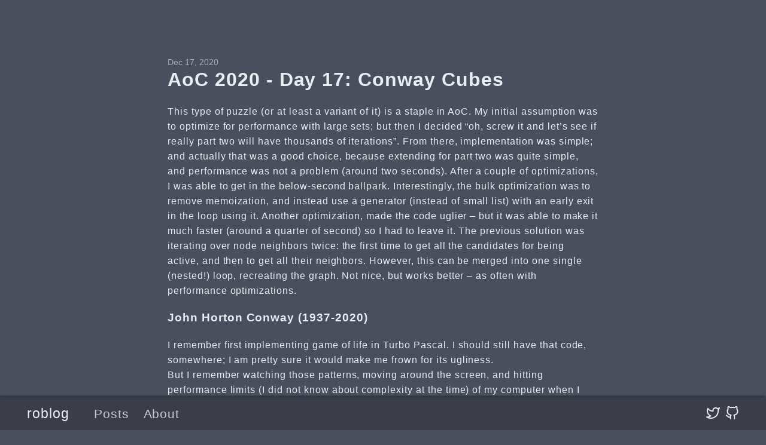

--- FILE ---
content_type: text/html
request_url: https://rob.liffredo.net/posts/aoc-2020-17/
body_size: 4002
content:
<!DOCTYPE html>
<html lang="en-us">

<head>
	<meta charset="UTF-8">
	<meta name="viewport" content="width=device-width, initial-scale=1.0">
	<meta http-equiv="X-UA-Compatible" content="ie=edge">
	<meta name="theme-color" content="#494f5c">
	<meta name="msapplication-TileColor" content="#494f5c">
<meta itemprop="name" content="AoC 2020 - Day 17: Conway Cubes">
<meta itemprop="description" content="This type of puzzle (or at least a variant of it) is a staple in AoC. My initial assumption was to optimize for performance with large sets; but then I decided &ldquo;oh, screw it and let’s see if really part two will have thousands of iterations&rdquo;. From there, implementation was simple; and actually that was a good choice, because extending for part two was quite simple, and performance was not a problem (around two seconds).">
<meta itemprop="datePublished" content="2020-12-17T17:35:37&#43;01:00" />
<meta itemprop="dateModified" content="2020-12-17T17:35:37&#43;01:00" />
<meta itemprop="wordCount" content="325">



<meta itemprop="keywords" content="advent-of-code," /><meta property="og:title" content="AoC 2020 - Day 17: Conway Cubes" />
<meta property="og:description" content="This type of puzzle (or at least a variant of it) is a staple in AoC. My initial assumption was to optimize for performance with large sets; but then I decided &ldquo;oh, screw it and let’s see if really part two will have thousands of iterations&rdquo;. From there, implementation was simple; and actually that was a good choice, because extending for part two was quite simple, and performance was not a problem (around two seconds)." />
<meta property="og:type" content="article" />
<meta property="og:url" content="https://rob.liffredo.net/posts/aoc-2020-17/" />
<meta property="article:published_time" content="2020-12-17T17:35:37+01:00" />
<meta property="article:modified_time" content="2020-12-17T17:35:37+01:00" />
<meta name="twitter:card" content="summary"/>
<meta name="twitter:title" content="AoC 2020 - Day 17: Conway Cubes"/>
<meta name="twitter:description" content="This type of puzzle (or at least a variant of it) is a staple in AoC. My initial assumption was to optimize for performance with large sets; but then I decided &ldquo;oh, screw it and let’s see if really part two will have thousands of iterations&rdquo;. From there, implementation was simple; and actually that was a good choice, because extending for part two was quite simple, and performance was not a problem (around two seconds)."/>

	<link rel="apple-touch-icon" sizes="180x180" href="/apple-touch-icon.png">
	<link rel="icon" type="image/png" sizes="32x32" href="/favicon-32x32.png">
	<link rel="icon" type="image/png" sizes="16x16" href="/favicon-16x16.png">
	<link rel="manifest" href="/site.webmanifest">
	<link rel="mask-icon" href="/safari-pinned-tab.svg" color="">
	<link rel="shortcut icon" href="/favicon.ico">

	<title>AoC 2020 - Day 17: Conway Cubes</title>
	<link rel="stylesheet" href="https://rob.liffredo.net/css/style.min.eac77496566fd7d5768fd650ddb0b2b181ca6a2d7c5fdd6fe6b8ba4bf47e566f.css" integrity="sha256-6sd0llZv19V2j9ZQ3bCysYHKai18X91v5ri6S/R+Vm8=" crossorigin="anonymous">
	
</head>

<body id="page">
	
	<header id="site-header" class="animated slideInUp">
		<div class="hdr-wrapper section-inner">
			<div class="hdr-left">
				<div class="site-branding">
					<a href="https://rob.liffredo.net/">roblog</a>
				</div>
				<nav class="site-nav hide-in-mobile">
					
				<a href="https://rob.liffredo.net/posts/">Posts</a>
				<a href="https://rob.liffredo.net/about-rob">About</a>

				</nav>
			</div>
			<div class="hdr-right hdr-icons">
				<span class="hdr-social hide-in-mobile"><a href="https://twitter.com/rliffredo" target="_blank" rel="noopener me" title="Twitter"><svg xmlns="http://www.w3.org/2000/svg" class="feather" width="24" height="24" viewBox="0 0 24 24" fill="none" stroke="currentColor" stroke-width="2" stroke-linecap="round" stroke-linejoin="round"><path d="M23 3a10.9 10.9 0 0 1-3.14 1.53 4.48 4.48 0 0 0-7.86 3v1A10.66 10.66 0 0 1 3 4s-4 9 5 13a11.64 11.64 0 0 1-7 2c9 5 20 0 20-11.5a4.5 4.5 0 0 0-.08-.83A7.72 7.72 0 0 0 23 3z"></path></svg></a><a href="https://github.com/rliffredo" target="_blank" rel="noopener me" title="Github"><svg xmlns="http://www.w3.org/2000/svg" class="feather" width="24" height="24" viewBox="0 0 24 24" fill="none" stroke="currentColor" stroke-width="2" stroke-linecap="round" stroke-linejoin="round"><path d="M9 19c-5 1.5-5-2.5-7-3m14 6v-3.87a3.37 3.37 0 0 0-.94-2.61c3.14-.35 6.44-1.54 6.44-7A5.44 5.44 0 0 0 20 4.77 5.07 5.07 0 0 0 19.91 1S18.73.65 16 2.48a13.38 13.38 0 0 0-7 0C6.27.65 5.09 1 5.09 1A5.07 5.07 0 0 0 5 4.77a5.44 5.44 0 0 0-1.5 3.78c0 5.42 3.3 6.61 6.44 7A3.37 3.37 0 0 0 9 18.13V22"></path></svg></a></span><button id="menu-btn" class="hdr-btn" title="Menu"><svg xmlns="http://www.w3.org/2000/svg" width="24" height="24" viewBox="0 0 24 24" fill="none" stroke="currentColor" stroke-width="2" stroke-linecap="round" stroke-linejoin="round" class="feather feather-menu"><line x1="3" y1="12" x2="21" y2="12"></line><line x1="3" y1="6" x2="21" y2="6"></line><line x1="3" y1="18" x2="21" y2="18"></line></svg></button>
			</div>
		</div>
	</header>
	<div id="mobile-menu" class="animated fast">
		<ul>
			<li><a href="https://rob.liffredo.net/posts/">Posts</a></li>
			<li><a href="https://rob.liffredo.net/about-rob">About</a></li>
		</ul>
	</div>


	<main class="site-main section-inner animated fadeIn faster">
		<article class="thin">
			<header class="post-header">
				<div class="post-meta"><span>Dec 17, 2020</span></div>
				<h1>AoC 2020 - Day 17: Conway Cubes</h1>
			</header>
			<div class="content">
				<p>This type of puzzle (or at least a variant of it) is a staple in AoC. My initial
assumption was to optimize for performance with large sets; but then I decided
&ldquo;oh, screw it and let’s see if really part two will have thousands of
iterations&rdquo;. From there, implementation was simple; and actually that was a good
choice, because extending for part two was quite simple, and performance was not
a problem (around two seconds).
After a couple of optimizations, I was able to get in the below-second ballpark.
Interestingly, the bulk optimization was to remove memoization, and instead use
a  generator (instead of small list) with an early exit in the loop using it.
Another optimization, made the code uglier &ndash; but it was able to make it much
faster (around a quarter of second) so I had to leave it. The previous solution
was iterating over node neighbors twice: the first time to get all the
candidates for being active, and then to get all their neighbors. However, this
can be merged into one single (nested!) loop, recreating the graph. Not nice,
but works better &ndash; as often with performance optimizations.</p>
<h3 id="john-horton-conway-1937-2020">John Horton Conway (1937-2020)<a href="#john-horton-conway-1937-2020" class="anchor" aria-hidden="true"><svg xmlns="http://www.w3.org/2000/svg" viewBox="0 0 24 24" fill="none" stroke="currentColor" stroke-width="2" stroke-linecap="round" stroke-linejoin="round"><path d="M15 7h3a5 5 0 0 1 5 5 5 5 0 0 1-5 5h-3m-6 0H6a5 5 0 0 1-5-5 5 5 0 0 1 5-5h3"></path><line x1="8" y1="12" x2="16" y2="12"></line></svg></a></h3>
<p>I remember first implementing game of life in Turbo Pascal. I should still have
that code, somewhere; I am pretty sure it would make me frown for its ugliness.<br>
But I remember watching those patterns, moving around the screen, and hitting
performance limits (I did not know about complexity at the time) of my computer
when I wanted to make a version that could fully exploit the incredibly high
resolution of my graphic card.<br>
All of that, was out of an article I read on an old &ldquo;Scientific American&rdquo; found
in my father&rsquo;s collection.<br>
Since then, I reimplemented it countless times; for my pleasure, in interviews,
in AoC (at least in some variant). And it was always fun.<br>
This time, however, it was a bit sad.<br>
<a href="https://www.scottaaronson.com/blog/?p=4732">RIP, Conway</a></p>

			</div>
			<hr class="post-end">
			<footer class="post-info">
				<p>
					<svg xmlns="http://www.w3.org/2000/svg" width="24" height="24" viewBox="0 0 24 24" fill="none" stroke="currentColor" stroke-width="2" stroke-linecap="round" stroke-linejoin="round" class="feather feather-tag meta-icon"><path d="M20.59 13.41l-7.17 7.17a2 2 0 0 1-2.83 0L2 12V2h10l8.59 8.59a2 2 0 0 1 0 2.82z"></path><line x1="7" y1="7" x2="7" y2="7"></line></svg><span class="tag"><a href="https://rob.liffredo.net/tags/advent-of-code">advent-of-code</a></span>
				</p>
				<p><svg xmlns="http://www.w3.org/2000/svg" width="24" height="24" viewBox="0 0 24 24" fill="none" stroke="currentColor" stroke-width="2" stroke-linecap="round" stroke-linejoin="round" class="feather feather-file-text"><path d="M14 2H6a2 2 0 0 0-2 2v16a2 2 0 0 0 2 2h12a2 2 0 0 0 2-2V8z"></path><polyline points="14 2 14 8 20 8"></polyline><line x1="16" y1="13" x2="8" y2="13"></line><line x1="16" y1="17" x2="8" y2="17"></line><polyline points="10 9 9 9 8 9"></polyline></svg>325 Words</p>
				<p><svg xmlns="http://www.w3.org/2000/svg" width="24" height="24" viewBox="0 0 24 24" fill="none" stroke="currentColor" stroke-width="2" stroke-linecap="round" stroke-linejoin="round" class="feather feather-calendar"><rect x="3" y="4" width="18" height="18" rx="2" ry="2"></rect><line x1="16" y1="2" x2="16" y2="6"></line><line x1="8" y1="2" x2="8" y2="6"></line><line x1="3" y1="10" x2="21" y2="10"></line></svg>2020-12-17 17:35 &#43;0100</p>
			</footer>
		</article>
		<div class="post-nav thin">
			<a class="next-post" href="https://rob.liffredo.net/posts/aoc-2020-18/">
				<span class="post-nav-label"><svg xmlns="http://www.w3.org/2000/svg" width="24" height="24" viewBox="0 0 24 24" fill="none" stroke="currentColor" stroke-width="2" stroke-linecap="round" stroke-linejoin="round" class="feather feather-arrow-left"><line x1="19" y1="12" x2="5" y2="12"></line><polyline points="12 19 5 12 12 5"></polyline></svg>&nbsp;Newer</span><br><span>AoC 2020 - Day 18: Operation Order</span>
			</a>
			<a class="prev-post" href="https://rob.liffredo.net/posts/aoc-2020-16/">
				<span class="post-nav-label">Older&nbsp;<svg xmlns="http://www.w3.org/2000/svg" width="24" height="24" viewBox="0 0 24 24" fill="none" stroke="currentColor" stroke-width="2" stroke-linecap="round" stroke-linejoin="round" class="feather feather-arrow-right"><line x1="5" y1="12" x2="19" y2="12"></line><polyline points="12 5 19 12 12 19"></polyline></svg></span><br><span>AoC 2020 - Day 16: Ticket Translation</span>
			</a>
		</div>
		<div id="comments" class="thin">
</div>
	</main>

	<footer id="site-footer" class="section-inner thin animated fadeIn faster">
		<p>&copy; 2024 <a href="https://rob.liffredo.net/">Roberto Liffredo</a> &#183; <a href="https://creativecommons.org/licenses/by-nc/4.0/" target="_blank" rel="noopener">CC BY-NC 4.0</a></p>
		<p>
			Made with <a href="https://gohugo.io/" target="_blank" rel="noopener">Hugo</a> &#183; Theme <a href="https://github.com/Track3/hermit" target="_blank" rel="noopener">Hermit</a> &#183; <a href="https://rob.liffredo.net/posts/index.xml" target="_blank" title="rss"><svg xmlns="http://www.w3.org/2000/svg" width="24" height="24" viewBox="0 0 24 24" fill="none" stroke="currentColor" stroke-width="2" stroke-linecap="round" stroke-linejoin="round" class="feather feather-rss"><path d="M4 11a9 9 0 0 1 9 9"></path><path d="M4 4a16 16 0 0 1 16 16"></path><circle cx="5" cy="19" r="1"></circle></svg></a>
		</p>
	</footer>



	<script src="https://rob.liffredo.net/js/bundle.min.4a9a0ac3d2217822c7865b4161e6c2a71de1d70492264337755427898dd718f6.js" integrity="sha256-SpoKw9IheCLHhltBYebCpx3h1wSSJkM3dVQniY3XGPY=" crossorigin="anonymous"></script>
	

</body>

</html>


--- FILE ---
content_type: text/css
request_url: https://rob.liffredo.net/css/style.min.eac77496566fd7d5768fd650ddb0b2b181ca6a2d7c5fdd6fe6b8ba4bf47e566f.css
body_size: 16849
content:
@charset "UTF-8";/*!normalize.css v8.0.0 | MIT License | github.com/necolas/normalize.css*/html{line-height:1.15;-webkit-text-size-adjust:100%}body{margin:0}h1{font-size:2em;margin:.67em 0}hr{box-sizing:content-box;height:0;overflow:visible}pre{font-family:monospace,monospace;font-size:1em}a{background-color:transparent}abbr[title]{border-bottom:none;text-decoration:underline;text-decoration:underline dotted}b,strong{font-weight:bolder}code,kbd,samp{font-family:monospace,monospace;font-size:1em}small{font-size:80%}sub,sup{font-size:75%;line-height:0;position:relative;vertical-align:baseline}sub{bottom:-.25em}sup{top:-.5em}img{border-style:none}button,input,optgroup,select,textarea{font-family:inherit;font-size:100%;line-height:1.15;margin:0}button,input{overflow:visible}button,select{text-transform:none}button,[type=button],[type=reset],[type=submit]{-webkit-appearance:button}button::-moz-focus-inner,[type=button]::-moz-focus-inner,[type=reset]::-moz-focus-inner,[type=submit]::-moz-focus-inner{border-style:none;padding:0}button:-moz-focusring,[type=button]:-moz-focusring,[type=reset]:-moz-focusring,[type=submit]:-moz-focusring{outline:1px dotted ButtonText}fieldset{padding:.35em .75em .625em}legend{box-sizing:border-box;color:inherit;display:table;max-width:100%;padding:0;white-space:normal}progress{vertical-align:baseline}textarea{overflow:auto}[type=checkbox],[type=radio]{box-sizing:border-box;padding:0}[type=number]::-webkit-inner-spin-button,[type=number]::-webkit-outer-spin-button{height:auto}[type=search]{-webkit-appearance:textfield;outline-offset:-2px}[type=search]::-webkit-search-decoration{-webkit-appearance:none}::-webkit-file-upload-button{-webkit-appearance:button;font:inherit}details{display:block}summary{display:list-item}template{display:none}[hidden]{display:none}.chroma{color:#eee;background-color:#2c3e50}.chroma .err{color:#960050;background-color:#1e0010}.chroma .lntd{vertical-align:top;padding:0;margin:0;border:0}.chroma .lntable{border-spacing:0;padding:0;margin:0;border:0;width:auto;overflow:auto;display:block}.chroma .hl{display:block;width:100%;background-color:#ffc}.chroma .lnt{margin-right:.4em;padding:0 .4em}.chroma .ln{margin-right:.4em;padding:0 .4em}.chroma .k{color:#66d9ef}.chroma .kc{color:#66d9ef}.chroma .kd{color:#66d9ef}.chroma .kn{color:#f92672}.chroma .kp{color:#66d9ef}.chroma .kr{color:#66d9ef}.chroma .kt{color:#66d9ef}.chroma .na{color:#a6e22e}.chroma .nc{color:#a6e22e}.chroma .no{color:#66d9ef}.chroma .nd{color:#a6e22e}.chroma .ne{color:#a6e22e}.chroma .nf{color:#a6e22e}.chroma .nx{color:#a6e22e}.chroma .nt{color:#f92672}.chroma .l{color:#ae81ff}.chroma .ld{color:#e6db74}.chroma .s{color:#e6db74}.chroma .sa{color:#e6db74}.chroma .sb{color:#e6db74}.chroma .sc{color:#e6db74}.chroma .dl{color:#e6db74}.chroma .sd{color:#e6db74}.chroma .s2{color:#e6db74}.chroma .se{color:#ae81ff}.chroma .sh{color:#e6db74}.chroma .si{color:#e6db74}.chroma .sx{color:#e6db74}.chroma .sr{color:#e6db74}.chroma .s1{color:#e6db74}.chroma .ss{color:#e6db74}.chroma .m{color:#ae81ff}.chroma .mb{color:#ae81ff}.chroma .mf{color:#ae81ff}.chroma .mh{color:#ae81ff}.chroma .mi{color:#ae81ff}.chroma .il{color:#ae81ff}.chroma .mo{color:#ae81ff}.chroma .o{color:#f92672}.chroma .ow{color:#f92672}.chroma .c{color:#75715e}.chroma .ch{color:#75715e}.chroma .cm{color:#75715e}.chroma .c1{color:#75715e}.chroma .cs{color:#75715e}.chroma .cp{color:#75715e}.chroma .cpf{color:#75715e}.chroma .gd{color:#f92672}.chroma .ge{font-style:italic}.chroma .gi{color:#a6e22e}.chroma .gs{font-weight:700}.chroma .gu{color:#75715e}/*!* animate.css - https://animate.style/
* Version - 4.1.0
* Licensed under the MIT license - http://opensource.org/licenses/MIT
*
* Copyright (c) 2020 Animate.css*/:root{--animate-duration:1s;--animate-delay:1s;--animate-repeat:1}.animated{animation-duration:1s;animation-duration:var(--animate-duration);animation-fill-mode:both}.animated.infinite{animation-iteration-count:infinite}.animated.repeat-1{animation-iteration-count:1;animation-iteration-count:var(--animate-repeat)}.animated.repeat-2{animation-iteration-count:2;animation-iteration-count:calc(var(--animate-repeat)*2)}.animated.repeat-3{animation-iteration-count:3;animation-iteration-count:calc(var(--animate-repeat)*3)}.animated.delay-1s{animation-delay:1s;animation-delay:var(--animate-delay)}.animated.delay-2s{animation-delay:2s;animation-delay:calc(var(--animate-delay)*2)}.animated.delay-3s{animation-delay:3s;animation-delay:calc(var(--animate-delay)*3)}.animated.delay-4s{animation-delay:4s;animation-delay:calc(var(--animate-delay)*4)}.animated.delay-5s{animation-delay:5s;animation-delay:calc(var(--animate-delay)*5)}.animated.faster{animation-duration:.5s;animation-duration:calc(var(--animate-duration)/2)}.animated.fast{animation-duration:.8s;animation-duration:calc(var(--animate-duration)*0.8)}.animated.slow{animation-duration:2s;animation-duration:calc(var(--animate-duration)*2)}.animated.slower{animation-duration:3s;animation-duration:calc(var(--animate-duration)*3)}@media(prefers-reduced-motion:reduce),print{.animated{animation-duration:1ms!important;transition-duration:1ms!important;animation-iteration-count:1!important}.animated[class*=Out]{opacity:0}}@keyframes bounce{0%,20%,53%,to{animation-timing-function:cubic-bezier(0.215,0.61,0.355,1);transform:translateZ(0)}40%,43%{animation-timing-function:cubic-bezier(0.755,0.05,0.855,0.06);transform:translate3d(0,-30px,0)scaleY(1.1)}70%{animation-timing-function:cubic-bezier(0.755,0.05,0.855,0.06);transform:translate3d(0,-15px,0)scaleY(1.05)}80%{transition-timing-function:cubic-bezier(0.215,0.61,0.355,1);transform:translateZ(0)scaleY(0.95)}90%{transform:translate3d(0,-4px,0)scaleY(1.02)}}.bounce{animation-name:bounce;transform-origin:center bottom}@keyframes bounceInRight{0%,60%,75%,90%,to{animation-timing-function:cubic-bezier(0.215,0.61,0.355,1)}0%{opacity:0;transform:translate3d(3000px,0,0)scaleX(3)}60%{opacity:1;transform:translate3d(-25px,0,0)scaleX(1)}75%{transform:translate3d(10px,0,0)scaleX(0.98)}90%{transform:translate3d(-5px,0,0)scaleX(0.995)}to{transform:translateZ(0)}}.bounceInRight{animation-name:bounceInRight}@keyframes bounceOutRight{20%{opacity:1;transform:translate3d(-20px,0,0)scaleX(0.9)}to{opacity:0;transform:translate3d(2000px,0,0)scaleX(2)}}.bounceOutRight{animation-name:bounceOutRight}@keyframes fadeIn{0%{opacity:0}to{opacity:1}}.fadeIn{animation-name:fadeIn}@keyframes slideInUp{0%{transform:translate3d(0,100%,0);visibility:visible}to{transform:translateZ(0)}}.slideInUp{animation-name:slideInUp}@keyframes slideOutDown{0%{transform:translateZ(0)}to{visibility:hidden;transform:translate3d(0,100%,0)}}.slideOutDown{animation-name:slideOutDown}::-webkit-scrollbar{width:8px;height:8px;background:#2c3e50}::-webkit-scrollbar-thumb{background:#888}::-webkit-scrollbar-thumb:hover{background:#e8eef2}html{background:#494f5c;line-height:1.6;letter-spacing:.06em;scroll-behavior:smooth}body,button,input,select,textarea{color:#e8eef2;font-family:trebuchet ms,Verdana,verdana ref,segoe ui,Candara,lucida grande,lucida sans unicode,lucida sans,Tahoma,sans-serif}pre,code,pre tt{font-family:Consolas,andale mono wt,andale mono,Menlo,Monaco,lucida console,lucida sans typewriter,dejavu sans mono,bitstream vera sans mono,liberation mono,nimbus mono l,courier new,Courier,yahei consolas hybrid,monospace,segoe ui emoji,pingfang sc,microsoft yahei}pre{padding:.7em 1.1em;overflow:auto;font-size:.9em;line-height:1.5;letter-spacing:normal;white-space:pre;color:#eee;background:#2c3e50;border-radius:4px}pre code{padding:0;margin:0;background:#2c3e50}code{color:#eee;background:#7d828a;border-radius:3px;padding:0 3px;margin:0 4px;word-wrap:break-word;letter-spacing:normal}blockquote{border-left:.25em solid;margin:1em;padding:0 1em;font-style:italic}blockquote cite{font-weight:700;font-style:normal}blockquote cite::before{content:"—— "}a{color:#e8eef2;text-decoration:none;border:none;transition-property:color;transition-duration:.4s;transition-timing-function:ease-out}a:hover{color:#fff;text-shadow:0 0 1px #fff}hr{opacity:.2;border-width:0 0 5px;border-style:dashed;background:0 0;width:50%;margin:1.8em auto}table{border-collapse:collapse;border-spacing:0;empty-cells:show;width:100%;max-width:100%}table th,table td{padding:1.5%;border:1px solid}table th{font-weight:700;vertical-align:bottom}.section-inner{margin:0 auto;max-width:1200px;width:93%}.thin{max-width:720px;margin:auto}.feather{display:inline-block;vertical-align:-.125em;width:1em;height:1em}.sub-menu{font-size:.7em}.desktop-only,.desktop-only-ib{display:none}.highlight{position:relative}.highlight pre{padding-right:75px}.highlight-copy-btn{position:absolute;bottom:7px;right:7px;border:0;border-radius:4px;padding:1px;font-size:.7em;line-height:1.8;color:#fff;background-color:#777;opacity:.6;min-width:55px;text-align:center}.highlight-copy-btn:hover{background-color:#666}.screen-reader-text{border:0;clip:rect(1px,1px,1px,1px);clip-path:inset(50%);height:1px;margin:-1px;overflow:hidden;padding:0;position:absolute!important;width:1px;word-wrap:normal!important}.screen-reader-text:focus{background-color:#f1f1f1;border-radius:3px;box-shadow:0 0 2px 2px rgba(0,0,0,.6);clip:auto!important;clip-path:none;color:#21759b;display:block;font-size:14px;font-size:.875rem;font-weight:700;height:auto;left:5px;line-height:normal;padding:15px 23px 14px;text-decoration:none;top:5px;width:auto;z-index:100000}#site-header{position:fixed;z-index:1;bottom:0;width:100%;box-sizing:border-box;box-shadow:-1px -2px 3px rgba(0,0,0,.45);background-color:#3b3e48;animation-duration:.3s}.hdr-wrapper{display:flex;justify-content:space-between;align-items:center;padding:.5em 0;font-size:1.2rem}.hdr-wrapper .site-branding{display:inline-block;margin-right:.8em;font-size:1.2em}.hdr-wrapper .site-nav{display:inline-block;font-size:1.1em;opacity:.8}.hdr-wrapper .site-nav .has-children{padding-right:.5em;border-right:2px solid #7d828a}.hdr-wrapper .site-nav .sub-menu>a{margin-left:.3em}.hdr-wrapper .site-nav a{margin-left:.8em}.hdr-icons{font-size:1.2em}.hdr-social{display:inline-block;margin-left:.6em}.hdr-social>a{margin-left:.4em}.hdr-btn{border:none;background:0 0;padding:0;margin-left:.4em;cursor:pointer}#menu-btn{display:none;margin-left:.6em;cursor:pointer}#mobile-menu{position:fixed;bottom:4.8em;right:1.5em;display:none;padding:.6em 1.8em;z-index:1;box-sizing:border-box;box-shadow:-1px -2px 3px 0 rgba(0,0,0,.45);background-color:#3b3e48}#mobile-menu ul{list-style:none;margin:0;padding:0;line-height:2;font-size:1.2em}#site-footer{text-align:center;font-size:.9em;margin-bottom:96px;margin-top:64px}#site-footer p{margin:0}#spotlight{display:flex;min-height:100vh;flex-direction:column;align-items:center;justify-content:center;max-width:93%;margin:auto;font-size:1.5rem}#spotlight.error-404{flex-direction:row;line-height:normal}p.img-404{margin:0}p.img-404 svg{width:180px;max-width:100%;height:auto}.banner-404{margin-left:2em}.banner-404 h1{font-size:3em;margin:.5rem 0}.banner-404 p{margin-top:0}.banner-404 .btn-404{font-size:.8em}.banner-404 .btn-404 a{display:inline-block;border:2px solid #e8eef2;border-radius:5px;padding:5px;transition-property:color,border-color}.banner-404 .btn-404 a:first-child{margin-right:1em}.banner-404 .btn-404 a:hover{border-color:#fff}.banner-404 .btn-404 a svg{margin-right:.5em}#home-center{display:flex;flex-grow:1;flex-direction:column;justify-content:center}#home-title{margin:0;text-align:center}#home-subtitle{margin-top:0;margin-bottom:1.5em;text-align:center;line-height:normal;font-size:.7em;font-style:italic;opacity:.9}#home-social{font-size:1.4em;text-align:center;opacity:.8}#home-social a{margin:0 .2em}#home-nav{opacity:.8}#home-nav a{display:block;text-align:center;margin-top:.5em}#home-footer{text-align:center;font-size:.6em;line-height:normal;opacity:.6}#home-footer p{margin-top:0}.posts-group{display:flex;margin-bottom:1.9em;line-height:normal}.posts-group .post-year{padding-top:6px;margin-right:1.8em;font-size:1.6em;opacity:.6}.posts-group .post-year:hover{text-decoration:underline;cursor:pointer}.posts-group .posts-list{flex-grow:1;margin:0;padding:0;list-style:none}.posts-group .post-item{border-bottom:1px #7d828a dashed}.posts-group .post-item a{display:flex;justify-content:space-between;align-items:baseline;padding:12px 0}.posts-group .post-day{flex-shrink:0;margin-left:1em;opacity:.6}.bg-img{width:100vw;height:100vh;opacity:.03;z-index:-1;position:fixed;top:0;background-attachment:fixed;background-repeat:no-repeat;background-size:cover;background-position:50%;transition:opacity .5s}.show-bg-img{z-index:100;opacity:1;cursor:pointer}.post-header{margin-top:1.2em;line-height:normal}.post-header .post-meta{font-size:.9em;letter-spacing:normal;opacity:.6}.post-header h1{margin-top:.1em}hr.post-end{width:50%;margin-top:1.6em;margin-bottom:.8em;margin-left:0;border-style:solid;border-bottom-width:4px}.content a{word-wrap:break-word;border:none;box-shadow:inset 0 -4px 0 #018574;transition-property:box-shadow;transition-duration:.1s}.content a:hover{box-shadow:inset 0 -1em 0 #018574}.content figure{max-width:100%;height:auto;margin:0;text-align:center}.content figure p{font-size:.8em;font-style:italic;opacity:.6}.content figure.left{float:left;margin-right:1.5em;max-width:50%}.content figure.right{float:right;margin-left:1.5em;max-width:50%}.content figure.big{max-width:100vw}.content img{display:block;max-width:100%;height:auto;margin:auto;border-radius:4px}.content ul,.content ol{padding:0;margin-left:1.8em}.content a.anchor{float:left;margin-left:-20px;padding-right:6px;box-shadow:none;opacity:.8}.content a.anchor:hover{background:0 0;color:#018574;opacity:1}.content a.anchor svg{display:inline-block;width:14px;height:14px;vertical-align:baseline;visibility:hidden}.content a.anchor:focus svg{visibility:visible}.content h1:hover a.anchor svg,.content h2:hover a.anchor svg,.content h3:hover a.anchor svg,.content h4:hover a.anchor svg,.content h5:hover a.anchor svg,.content h6:hover a.anchor svg{visibility:visible}.footnotes{font-size:.85em}.footnotes a{box-shadow:none;text-decoration:underline;transition-property:color}.footnotes a:hover{background:0 0}.footnotes a.footnote-backref{text-decoration:none}.footnotes ol{line-height:1.8}a.footnote-ref{box-shadow:none;text-decoration:none;padding:2px;border-radius:2px;background-color:#2c3e50}a.footnote-ref:hover{box-shadow:none;background-color:#018574;transition-property:background-color}.post-info{font-size:.8rem;line-height:normal;opacity:.6}.post-info p{margin:.8em 0}.post-info a:hover{border-bottom:1px solid #018574}.post-info svg{margin-right:.8em}.post-info .tag{margin-right:.5em}.post-info .tag::before{content:"#"}#toc{position:fixed;left:50%;top:0;display:none}.toc-title{margin-left:1em;margin-bottom:.5em;font-size:.8em;font-weight:700}#TableOfContents{font-size:.8em;opacity:.6}#TableOfContents ul{padding-left:1em;margin:0}#TableOfContents>ul{list-style-type:none}#TableOfContents>ul ul ul{font-size:.9em}#TableOfContents a:hover{border-bottom:#018574 1px solid}.post-nav{display:flex;justify-content:space-between;margin-top:1.5em;margin-bottom:2.5em;font-size:1.2em}.post-nav a{flex-basis:50%;flex-grow:1}.post-nav .next-post{text-align:left;padding-right:5px}.post-nav .prev-post{text-align:right;padding-left:5px}.post-nav .post-nav-label{font-size:.8em;opacity:.8;text-transform:uppercase}.related-posts{padding:.8em;margin-top:1.5em;font-size:.8rem;border:3px dashed rgba(255,255,255,.2);border-radius:5px}.related-posts h2{margin:0;line-height:normal}.related-posts ul{margin-top:.5em;margin-bottom:0}@media(min-width:800px){.site-main{margin-top:3em}hr.post-end{width:40%}}@media(min-width:960px){.site-main{margin-top:6em}}@media(min-width:1300px){.site-main{margin-top:8em}.desktop-only,#toc.show-toc{display:block}.desktop-only-ib{display:inline-block}figure.left{margin-left:-240px}figure.left p{text-align:left}figure.right{margin-right:-240px}figure.right p{text-align:right}figure.big{width:1200px;margin-left:-240px}hr.post-end{width:30%}#toc{top:13em;margin-left:370px;max-width:220px}}@media(min-width:1800px){.site-main{margin-top:10em}.section-inner{max-width:1600px}.thin{max-width:960px}figure.left{max-width:75%;margin-left:-320px}figure.right{max-width:75%;margin-right:-320px}figure.big{width:1600px;margin-left:-320px}hr.post-end{width:30%}#toc{top:15em;margin-left:490px;max-width:300px}}@media(max-width:760px){.hide-in-mobile,.site-nav.hide-in-mobile{display:none}#menu-btn{display:inline-block}.posts-group{display:block}.posts-group .post-year{margin:-6px 0 4px}#spotlight.error-404{flex-direction:column;text-align:center}#spotlight.error-404 .banner-404{margin:0}}@media(max-width:520px){.content figure.left,.content figure.right{float:unset;max-width:100%;margin:0}hr.post-end{width:60%}#mobile-menu{right:1.2em}}

--- FILE ---
content_type: application/javascript
request_url: https://rob.liffredo.net/js/bundle.min.4a9a0ac3d2217822c7865b4161e6c2a71de1d70492264337755427898dd718f6.js
body_size: 2810
content:
const throttle=(callback,limit)=>{let timeoutHandler=null;return()=>{if(timeoutHandler==null){timeoutHandler=setTimeout(()=>{callback();timeoutHandler=null;},limit);}};};const listen=(ele,e,callback)=>{if(document.querySelector(ele)!==null){document.querySelector(ele).addEventListener(e,callback);}}
let header=document.getElementById('site-header');let lastScrollPosition=window.pageYOffset;const autoHideHeader=()=>{let currentScrollPosition=Math.max(window.pageYOffset,0);if(currentScrollPosition>lastScrollPosition){header.classList.remove('slideInUp');header.classList.add('slideOutDown');}else{header.classList.remove('slideOutDown');header.classList.add('slideInUp');}
lastScrollPosition=currentScrollPosition;}
let mobileMenuVisible=false;const toggleMobileMenu=()=>{let mobileMenu=document.getElementById('mobile-menu');if(mobileMenuVisible==false){mobileMenu.style.animationName='bounceInRight';mobileMenu.style.webkitAnimationName='bounceInRight';mobileMenu.style.display='block';mobileMenuVisible=true;}else{mobileMenu.style.animationName='bounceOutRight';mobileMenu.style.webkitAnimationName='bounceOutRight'
mobileMenuVisible=false;}}
const showImg=()=>{document.querySelector('.bg-img').classList.add('show-bg-img');}
const hideImg=()=>{document.querySelector('.bg-img').classList.remove('show-bg-img');}
const toggleToc=()=>{document.getElementById('toc').classList.toggle('show-toc');}
if(header!==null){listen('#menu-btn',"click",toggleMobileMenu);listen('#toc-btn',"click",toggleToc);listen('#img-btn',"click",showImg);listen('.bg-img',"click",hideImg);document.querySelectorAll('.post-year').forEach((ele)=>{ele.addEventListener('click',()=>{window.location.hash='#'+ele.id;});});window.addEventListener('scroll',throttle(()=>{autoHideHeader();if(mobileMenuVisible==true){toggleMobileMenu();}},250));};(function(){'use strict';if(!document.queryCommandSupported('copy')){return;}
function flashCopyMessage(el,msg){el.textContent=msg;setTimeout(function(){el.textContent="Copy";},1000);}
function selectText(node){var selection=window.getSelection();var range=document.createRange();range.selectNodeContents(node);selection.removeAllRanges();selection.addRange(range);return selection;}
function addCopyButton(containerEl){var copyBtn=document.createElement("button");copyBtn.className="highlight-copy-btn";copyBtn.textContent="Copy";var codeEl=containerEl.firstElementChild;copyBtn.addEventListener('click',function(){try{var selection=selectText(codeEl);document.execCommand('copy');selection.removeAllRanges();flashCopyMessage(copyBtn,'Copied!')}catch(e){console&&console.log(e);flashCopyMessage(copyBtn,'Failed :\'(')}});containerEl.appendChild(copyBtn);}
var highlightBlocks=document.getElementsByClassName('highlight');Array.prototype.forEach.call(highlightBlocks,addCopyButton);})();